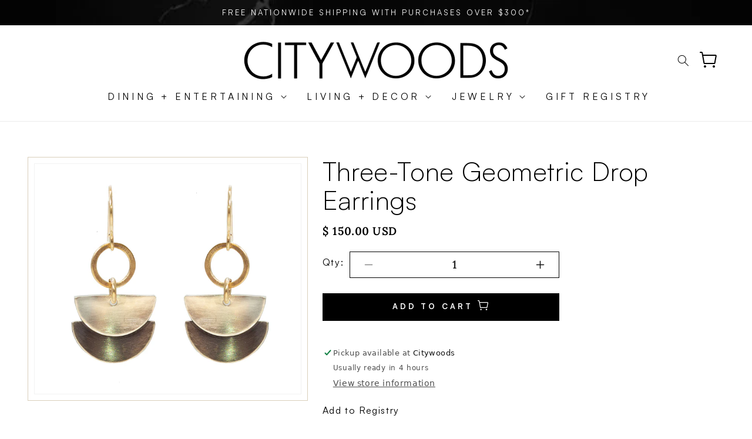

--- FILE ---
content_type: text/css
request_url: https://www.citywoods.com/cdn/shop/t/6/assets/custom.css?v=129091701993664331071736576668
body_size: 3260
content:
@font-face{font-family:Satoshi-Light;src:url(https://cdn.shopify.com/s/files/1/0644/4974/1013/files/Satoshi-Light.woff2?v=1714993297) format("woff2"),url(https://cdn.shopify.com/s/files/1/0644/4974/1013/files/Satoshi-Light.woff?v=1714993298) format("woff");font-weight:300;font-display:swap;font-style:normal}@font-face{font-family:Satoshi-Regular;src:url(https://cdn.shopify.com/s/files/1/0644/4974/1013/files/Satoshi-Regular.woff2?v=1714993860) format("woff2"),url(https://cdn.shopify.com/s/files/1/0644/4974/1013/files/Satoshi-Regular.woff?v=1714993860) format("woff");font-weight:300;font-display:swap;font-style:normal}@font-face{font-family:Satoshi-Bold;src:url(https://cdn.shopify.com/s/files/1/0644/4974/1013/files/Satoshi-Bold.woff2?v=1714993903) format("woff2"),url(https://cdn.shopify.com/s/files/1/0644/4974/1013/files/Satoshi-Bold.woff?v=1714993903) format("woff");font-weight:300;font-display:swap;font-style:normal}.cwsitebutton{display:inline-block;font-family:Satoshi-Bold,sans-serif;font-size:13px;line-height:27px;letter-spacing:.3em;text-align:center;color:#fff;background:#000;border:1px solid #000;padding:10px 25px;text-transform:uppercase;text-decoration:none}.cwsitebutton:hover{color:#000;background:#fff}.cwsitebutton svg{padding-bottom:5px;width:2rem}.cwsiteheading{font-family:Satoshi-light,sans-serif;font-size:60px;line-height:110%;color:#000}.cwsitesubheading{font-family:Lora,serif;font-size:24px;font-weight:600;line-height:150%;color:#000;margin-bottom:10px}.container{max-width:1200px;width:100%}.breadcrumb>li+li:before{padding:0 5px;color:#343434;content:"/\a0";font-size:17px}.breadcrumb{margin:0;-webkit-border-radius:0;-moz-border-radius:0;border-radius:0;padding:8px 15px;list-style:none}.breadcrumb-outer{background-color:#d9cfbb}.breadcrumb li .page-title,.breadcrumb li a{color:#343434;font-family:Satoshi-Regular,sans-serif;font-size:17px;font-weight:300;line-height:160%}.breadcrumb li a{text-decoration:none;color:#000}.scrolled-past-header .header__heading-logo-wrapper{max-width:350px}.about-us-text p,.about-us-text{color:#000;font-family:Satoshi-Regular,sans-serif;font-size:16px;font-weight:400;line-height:160%}body.giftregistry-page #MainContent{width:100%;max-width:1200px;padding:40px 15px;margin:0 auto}body.giftregistry-page .giftreggie-front{width:100%!important}body.giftregistry-page .giftreggie-front h3,body.giftregistry-page .giftreggie-header h3,body.giftregistry-page .giftreggie-body .giftreggie-registry .giftreggie-band .giftreggie-registry-title{font-family:Satoshi-light,sans-serif;font-size:24px;font-weight:600;line-height:110%;color:#000}body.giftregistry-page .giftreggie-landing-row{border-bottom:1px solid #DADADA}body.giftregistry-page .giftreggie-landing-row h4{font-family:Satoshi-light,sans-serif;font-size:24px;font-weight:600;line-height:110%;color:#000}body.giftregistry-page .giftreggie-landing-row p,body.giftregistry-page .giftreggie-header p,body.giftregistry-page .giftreggie-body p,body.giftregistry-page .giftreggie-body form p span{font-family:Satoshi-light,sans-serif;font-size:18px;line-height:110%;color:#000}body.giftregistry-page .giftreggie-body{padding-top:24px;padding-bottom:24px}body.giftregistry-page .giftreggie-body form input[type=text]{background-color:#fff;color:#000;font-family:Satoshi-light,sans-serif;font-size:1.6rem;width:100%;max-width:360px;border-radius:0;height:4.5rem;position:relative;border:1px solid #7c7c7c!important;padding:0 15px}body.giftregistry-page .giftreggie-body form input:focus-visible{outline:none!important;box-shadow:none!important;border:1px solid #000000!important}body.giftregistry-page .giftreggie-body form input[type=submit],body.giftregistry-page .action-buttons.giftreggie-desktop button{border:0;padding:0 3rem;cursor:pointer;font-family:Satoshi-light,sans-serif;font-size:1.5rem;text-decoration:none;color:#fff;background-color:#000;height:4.5rem;border:1px solid #000000!important}body.giftregistry-page .giftreggie-body form input[type=submit]:hover,body.giftregistry-page .action-buttons.giftreggie-desktop button:hover{background-color:#fff;color:#000}body.giftregistry-page .giftreggie-footer p{font-size:14px}body.giftregistry-page .giftreggie-front .giftreggie-body{border-top:1px solid #DADADA;border-bottom:1px solid #DADADA}body.giftregistry-page .giftreggie-body table.giftreggie-desktop tr th,body.giftregistry-page .giftreggie-body table.giftreggie-desktop tr td{font-family:Satoshi-light,sans-serif;font-size:16px;line-height:110%;color:#000;border:1px solid #DADADA}body.giftregistry-page .giftreggie-registry .giftreggie-body table.giftreggie-desktop .registry-variant img{max-height:100%!important;max-width:72px!important}body.giftregistry-page .giftreggie-body table.giftreggie-desktop tr td gr-storefront-field[data-field="variant.price"]{font-size:14px!important;font-weight:700!important}body.giftregistry-page .giftreggie-body table.giftreggie-desktop tr td input[type=text]{border-color:#dadada!important;font-weight:700}@media screen and (min-width: 990px){.scrolled-past-header .header{padding-top:10px!important;padding-bottom:10px!important}}.utility-bar{background-image:url(/cdn/shop/files/footerbg-min.jpg?v=1736574291);background-size:cover;background-position:center}.announcement-bar__message.h5{margin:0;font-family:Satoshi-Regular,sans-serif;font-size:13px;letter-spacing:3px;text-transform:uppercase;line-height:180%}.header--top-center .headersearch-icon .header__search{display:block}.list-menu__item{font-family:Satoshi-Regular,sans-serif;font-size:16px;line-height:200%;letter-spacing:.3em;text-align:center;text-transform:uppercase;color:#000;padding-left:2.65rem;padding-right:1.65rem}.header__submenu .header__menu-item{padding:10px 15px}.header__submenu .list-menu__item{font-size:14px;letter-spacing:.1em;text-align:left;color:#000}@media screen and (min-width: 990px){.header:not(.drawer-menu).page-width{padding-left:15px;padding-right:15px}}a.header__menu-item:hover span{text-decoration:underline;text-underline-offset:.58em}details:hover>.header__menu-item{text-decoration:underline;text-decoration-thickness:1px;text-underline-offset:.58em}details[open]>.header__menu-item{text-decoration-thickness:0x;text-underline-offset:.58em}details .header__menu-item:hover span{text-decoration:none}.header__active-menu-item{text-decoration-thickness:1px;text-underline-offset:.58em}img{height:100%;width:100%}.sliderbanner-wrapper{position:relative}.sliderbanner-wrapper .slideritem.item{background-color:#00000080;background-position:center;background-size:cover;background-repeat:no-repeat}.sliderbanner-wrapper .homepagebanner-slider{background-color:#00000080;padding:13% 0}.sliderbanner-wrapper .slidercontent{max-width:780px;width:100%;margin:0 auto;text-align:center}.sliderbanner-wrapper .slidercontent .cwsiteheading{color:#fff;margin-bottom:32px}.sliderbanner-wrapper .slidercontent .cwsitesubheading{color:#fff}.sliderbanner-wrapper .owl-dots{position:absolute;width:100%;text-align:center;bottom:10%}.sliderbanner-wrapper .owl-dots .owl-dot{padding:4px;border-radius:100%;margin:0 3px;border:1px solid #fff}.sliderbanner-wrapper .owl-dots .owl-dot.active{background-color:transparent}.bannersection-home .col-md-5,.bannersection-home .col-md-3{padding-left:0;padding-right:0;position:relative}.bannersection-home .cwsiteheading{font-size:50px}.bannersection-home .bgover-content p{margin-bottom:15px;font-family:Satoshi-Regular,sans-serif;font-size:20px;font-weight:400;line-height:150%;letter-spacing:.2em;color:#000}.bannersection-home .bgover-content a{display:inline-block;font-family:Satoshi-Bold,sans-serif;font-size:13px;line-height:27px;letter-spacing:.3em;text-align:center;color:#000;text-transform:uppercase;text-decoration:none}.bannersection-home .bgover-content a:hover{color:#aeaeae}.bannersection-home .cwsiteheading{margin-bottom:15px}.bannersection-home .bgover-content{vertical-align:middle;max-width:360px;width:100%;margin:0 0 0 auto;position:relative;top:50%;-webkit-transform:translateY(-50%);-ms-transform:translateY(-50%);transform:translateY(-50%)}.bannersection-home .col-md-4{background-size:cover;background-position:center;background-repeat:no-repeat}.bannersection-home .image-overblutton{position:absolute;bottom:0;left:0}.homepage-collectionssection .section-bgcolor{padding:60px 0}.homepage-collectionssection h4,.homepage-sixsection .section-content h4{font-family:Lora,serif;font-size:24px;font-weight:600;line-height:150%;text-align:center;margin-bottom:20px}.homepage-collectionssection .cwsiteheading{text-align:center;margin-bottom:20px}.card.card--standard.card--media,.card__inner{background:transparent}.card__inner .card__content{display:none}.card__media img{position:relative!important}.cwhome-collection .card__information .card__heading a .icon-wrap{display:none!important}.cwhome-collection .card__information .card__heading{text-align:left;color:#000;margin-top:10px}.cwhome-collection .card__information .card__heading a{color:#000}.homepage-collectionssection .sectionbutton{text-align:center;margin-top:20px}.cwhome-collection .collection-card-wrapper{padding:12px;border:1px solid #D9CFBB;margin:10px 4px}.cwhome-collection-title{padding:12px;border:1px solid #D9CFBB;margin:10px 0}.cwhome-collection-title img{object-fit:cover;object-position:center;height:370px;width:100%}.cwhome-collection-title h3.cwsitesubheading{font-size:22px}.homepage-thirdsection{position:relative;margin:60px 0}.homepage-thirdsection .sectionouter-image{position:absolute;left:0;width:51.5%;z-index:-1;height:88%;top:6%;object-fit:cover}.homepage-thirdsection .section-content{max-width:450px;width:100%;margin:0 0 0 auto}.homepage-thirdsection .section-content p{color:#000;max-width:400px;width:100%;font-family:Satoshi-Light,sans-serif;font-size:17px;font-weight:300;line-height:160%}.homepage-thirdsection .section-content .sectionbutton{margin-top:20px}.collectionhome-button{font-family:Satoshi-Bold,sans-serif;font-size:12px;text-transform:uppercase;letter-spacing:.2em;color:#000;text-decoration:none}.collectionhome-button:hover{text-decoration:none;color:#d9cfbb}.collectionhome-button .icon-arrow{padding-bottom:3px;width:1.8rem}.homepage-fourthsection .section-bgcolor{padding:30px 0}.homepage-fourthsection .section-content{max-width:310px;width:100%;margin:0 auto}.homepage-fourthsection .section-content .cwsiteheading{margin-bottom:15px}.homepage-fourthsection .homepage-blockimg{padding:20px 7px}.homepage-fourthsection .homepage-blockimg img{outline:1px solid rgba(193,193,193,.7);outline-offset:-12px}.homepage-fifthsection{position:relative;margin:60px 0}.homepage-fifthsection .sectionouter-image{position:absolute;right:0;width:51.5%;z-index:-1;height:88%;top:6%;object-fit:cover}.homepage-fifthsection .section-content{max-width:500px;width:100%;margin:0 0 0 auto}.homepage-fifthsection .section-content p{color:#000;max-width:432px;width:100%;font-family:Satoshi-Light,sans-serif;font-size:17px;font-weight:300;line-height:160%}.homepage-fifthsection .section-content .sectionbutton{margin-top:20px}.homepage-sixsection .section-bgcolor{padding:60px 0}.homepage-sixsection .section-content h4{margin-bottom:10px}.homepage-sixsection .section-content .cwsiteheading{margin-bottom:20px}.homepage-sixsection .section-content{max-width:725px;width:100%;margin:0 auto 15px;text-align:center}.homepage-sixsection .section-content p{color:#000;font-family:Satoshi-Light,sans-serif;font-size:16px;font-weight:300;line-height:160%;text-align:center}.homepage-sixsection .homepage-blockimg{padding:10px 7px 20px}.homepage-sixsection .homepage-blockimg img{border:1px solid #D9CFBB;padding:15px}.homepage-sixsection .homepage-blockimg h5{font-family:Satoshi-Regular,sans-serif;font-size:20px;font-weight:400;line-height:110%;letter-spacing:.2em;text-align:center;margin-top:10px}.homepage-sixsection .sectionbutton{margin-top:10px}.sitemain-footer{background-size:cover;background-position:center}.sitemain-footer .footersocial-link{list-style:none;padding:0;margin:10px auto 0;max-width:130px;width:100%}.sitemain-footer .footersocial-link li{display:inline-block;padding:0 8%}.sitemain-footer .footersocial-link li svg path{fill:#fff}.sitemain-footer .footersocial-link li svg.icon-facebook{width:1.8rem;height:1.8rem}.sitemain-footer .sitelogosection{max-width:260px;width:100%}.sitemain-footer .contactinfo{padding:0 0 10px;margin:20px 0 15px}.sitemain-footer .contactinfo:first-child{padding-top:0}.sitemain-footer .contactinfo h4,.sitemain-footer .footermenu h4,.sitemain-footer .cw-newsletter h4{font-family:Averia Serif Libre;font-size:15px;font-weight:300;line-height:130%;letter-spacing:.18em;color:#fff;margin-bottom:15px;text-transform:uppercase}.sitemain-footer .contactinfo h4:after,.sitemain-footer .footermenu h4:after,.sitemain-footer .cw-newsletter h4:after{display:block;content:"";background-image:url(https://cdn.shopify.com/s/files/1/0644/4974/1013/files/titleborder-image.png?v=1715255395);background-size:cover;width:169px;height:12px;background-repeat:no-repeat;background-position:right center;top:5px;position:relative}.sitemain-footer .footermenu h4:after{width:80px}.sitemain-footer .contactinfo ul li a img{width:13px;margin-right:5px}.sitemain-footer .contactinfo ul{list-style:none;padding:0}.sitemain-footer .contactinfo ul li{display:block}.sitemain-footer .contactinfo ul li a{font-family:Satoshi-Regular,sans-serif;font-size:13px;font-weight:400;line-height:200%;letter-spacing:.05em;text-align:left;color:#fff;text-decoration:none}.sitemain-footer .contactinfo p{max-width:205px;width:100%;font-family:Satoshi-Regular,sans-serif;font-size:13px;font-weight:400;line-height:160%;letter-spacing:.05em;color:#fff}.sitemain-footer .footermenu{max-width:150px;width:100%;margin:0 auto}.sitemain-footer .footermenu .footer-block__details-content li a{padding:5px 0;font-family:Satoshi-Regular,sans-serif;font-size:13px;font-weight:400;line-height:25px;letter-spacing:.05em;color:#fff;text-decoration:none}.sitemain-footer .cw-powered-by{text-align:right;position:relative;right:7%}.sitemain-footer .cw-powered-by img{max-width:129px;width:100%}.sitemain-footer .cw-powered-by p{font-family:Satoshi-Regular,sans-serif;font-size:16px;font-weight:500;line-height:65px;color:#fff}.sitemain-footer .cw-powered-by a{display:inline-flex}.sitemain-footer .footer__content-bottom{border:none;padding-top:1rem}.sitemain-footer .container{max-width:1060px;width:100%}.sitemain-footer .contactinfo a:hover,.sitemain-footer .footermenu .footer-block__details-content li a:hover{color:#d9cfbb}.sitemain-footer .footersocial-link li a:hover svg path{fill:#d9cfbb}.sitemain-footer .footer-block__details-content{margin-bottom:0}.cwcollection-herobanner{background-image:url(https://www.citywoods.com/cdn/shop/files/footerbg.webp?v=1733993371);background-position:center;background-size:cover;background-repeat:no-repeat}.cwcollection-herobanner .page-width{padding:0 15px}.cwcollection-herobanner .cwsiteheading{color:#fff}.cwcollectionpage .card--media .card__media img{padding:15px}.cwcollectionpage .card__media{border:1px solid #D9CFBB}.cwcollectionpage .card.card--standard.card--media{border:none}.cwcollectionpage .card--card.gradient,.cwcollectionpage .card__inner.gradient{background:transparent;min-height:200px;height:100%}.cwcollectionpage .page-width{padding:0 15px}ul.collection-list.grid{padding-top:40px}.pagination-wrapper{padding-bottom:40px}ul.collection-list li.collection-list__item.grid__item div.card__inner{border:1px solid #D9CFBB!important}ul.collection-list li.collection-list__item.grid__item .card__information h3{font-size:16px;line-height:140%;color:#000;text-align:center}@media screen and (min-width: 990px){.cwcollectionpage .grid--4-col-desktop .grid__item{width:calc(25% - 22.5px);max-width:calc(25% - 22.5px)}}@media screen and (min-width: 750px){.cwcollectionpage .grid{column-gap:30px;row-gap:30px}}@media screen and (min-width: 750px) and (max-width: 989px){.cwcollectionpage .grid--2-col-tablet-down .grid__item{width:calc(33.3333% - 22.5px);max-width:calc(33.3333% - 22.5px)}}@media screen and (max-width: 749px){.cwcollectionpage .grid--2-col-tablet-down .grid__item{width:calc(50% - 30px)}.cwcollectionpage .grid{column-gap:30px;row-gap:30px}body.giftregistry-page .giftreggie-front h3,body.giftregistry-page .giftreggie-header h3,body.giftregistry-page .giftreggie-body .giftreggie-registry .giftreggie-band .giftreggie-registry-title{font-size:20px}body.giftregistry-page .giftreggie-landing-row p,body.giftregistry-page .giftreggie-header p,body.giftregistry-page .giftreggie-body p,body.giftregistry-page .giftreggie-body form p span{font-size:15px}body.giftregistry-page ul.giftreggie-mobile.giftreggie-view-registry li.registry-variant img{max-width:72%!important}}.cwcollectionpage-product .price{text-align:center}.cwcollectionpage-product .price .price-item{font-family:Satoshi-bold,sans-serif;font-size:18px;line-height:110%;color:#000}.cwcollectionpage-product .card__heading{font-size:16px;line-height:140%;color:#000;text-align:center;margin:10px 0}.cwcollectionpage-product .underline-links-hover:hover a{text-decoration:none}.cwcollectionpage-product a:hover{color:#020202}.cwcollectionpage-product .product_desc{font-family:Satoshi-Regular,sans-serif;font-size:14px;font-weight:400;line-height:160%;letter-spacing:.05em;color:#000;text-align:center}.cwcollectionpage-product .cwsitebutton.button--secondary:after{display:none}.cwcollectionpage-product .cwsitebutton.addtocart-button .icon-wrap svg{padding:0;height:20px}.cwcollectionpage-product .cwsitebutton.addtocart-button .icon-wrap svg path{fill:#fff}.cwcollectionpage-product .cwsitebutton.addtocart-button .icon-wrap svg path:first-child{stroke:#fff;fill:unset}.cwcollectionpage-product .cwsitebutton.addtocart-button:hover .icon-wrap svg path{fill:#000}.cwcollectionpage-product .cwsitebutton.addtocart-button:hover .icon-wrap svg path:first-child{stroke:#000;fill:unset}.cwcollectionpage .pagination-wrapper .pagination__list{width:100%}.cwcollectionpage .pagination-wrapper .pagination__item{font-family:Satoshi-Regular,sans-serif;font-size:16px;color:#000}.sitemain-footer .cw-newsletter{margin-top:0}.sitemain-footer .cw-newsletter .footer-block__newsletter{text-align:left}.sitemain-footer .cw-newsletter .footer-block__newsletter .sll-newsletter-text{font-family:Satoshi-Regular,sans-serif;font-size:13px;font-weight:400;line-height:160%;letter-spacing:.05em;color:#fff;margin-bottom:15px}.sitemain-footer .cw-newsletter .footer-block__newsletter .field .field__input{background-color:transparent;font-size:14px}.sitemain-footer .cw-newsletter .footer-block__newsletter .newsletter-form__button{background-color:#fff;font-weight:400;font-size:15px;line-height:44px;text-align:center;text-transform:uppercase;letter-spacing:.1em;color:#000;max-width:120px;width:100%}.sitemain-footer .cw-newsletter .footer-block__newsletter .newsletter-form__button .mob-btn,.tabshowblock,.mobileshowblock{display:none}@media screen and (max-width:1200px){.list-menu__item{padding-left:1.15rem;padding-right:1.15rem}.cwsitebutton{letter-spacing:.2em}}@media screen and (max-width:1100px){.list-menu__item{letter-spacing:.2em}.cwsitebutton{font-size:12px}}@media screen and (max-width:1024px){.list-menu__item{padding-left:1rem;padding-right:1rem}.bannersection-home .cwsiteheading{font-size:45px}.cwsitesubheading,.homepage-collectionssection h4,.homepage-sixsection .section-content h4{font-size:20px}.bannersection-home .bgover-content p{font-size:17px}.bannersection-home .bgover-content a{letter-spacing:.2em}.homepage-collectionssection .cwhome-collection .card__information .card__heading{font-size:16px}.cwsiteheading{font-size:50px}.homepage-thirdsection .section-content p,.homepage-fifthsection .section-content p,.homepage-sixsection .section-content p{font-size:16px}.homepage-sixsection .homepage-blockimg h5{font-size:18px}.sliderbanner-wrapper .slidercontent{max-width:470px}.sitemain-footer .cw-newsletter .footer-block__newsletter .sll-newsletter-text{font-size:11px}.sitemain-footer .cw-newsletter .footer-block__newsletter .field .field__input{font-size:12px}}@media screen and (max-width:991px){.homepage-thirdsection .image-box,.homepage-fifthsection .image-box{position:relative}.homepage-thirdsection .sectionouter-image,.homepage-fifthsection .sectionouter-image{width:100%}.bannersection-home .bgover-content a,.cwsitebutton{letter-spacing:.1em}.bannersection-home .cwsiteheading{font-size:40px}.bannersection-home .cwsitebutton{font-size:12px;padding:10px 20px}.menu-drawer__close-button{font-family:Satoshi-Regular,sans-serif!important;letter-spacing:2px;text-transform:uppercase}.sitemain-footer .cw-newsletter .footer-block__newsletter .newsletter-form__button .mob-btn{display:block}.sitemain-footer .cw-newsletter .footer-block__newsletter .newsletter-form__button .desk-btn{display:none}.sitemain-footer .cw-newsletter .footer-block__newsletter .newsletter-form__button{max-width:55px}}@media screen and (max-width:880px){.bannersection-home .cwsiteheading{font-size:36px}.bannersection-home .cwsitebutton{font-size:11px;padding:10px 17px}}@media screen and (max-width:767px){.bannersection-home .col-md-5,.bannersection-home .col-md-3{width:50%}.bannersection-home .cwsiteheading{font-size:36px}.cwsitesubheading,.homepage-collectionssection h4,.homepage-sixsection .section-content h4{font-size:20px}.bannersection-home .bgover-content p{font-size:16px}.homepage-collectionssection .cwhome-collection .card__information .card__heading{font-size:17px}.cwsiteheading{font-size:36px}.homepage-thirdsection .section-content p,.homepage-fifthsection .section-content p,.homepage-sixsection .section-content p{font-size:14px}.homepage-sixsection .homepage-blockimg h5{font-size:17px}.homepage-sixsection .homepage-blockimg{padding:10px 0 20px}.homepage-fourthsection .homepage-blockimg{padding:15px 0}.homepage-thirdsection .section-content,.homepage-fifthsection .section-content{margin:0 auto;text-align:center;max-width:100%}.bannersection-home .homepage-blockimg{max-height:400px;height:100%;object-fit:cover;object-position:center}.homepage-thirdsection .section-content p,.homepage-fifthsection .section-content p,.homepage-fourthsection .section-content{max-width:100%}.bannersection-home .bgover-content{max-width:100%;text-align:center}.tabshowblock{display:block}.tabhideblock{display:none}header{padding:10px 15px!important}.cwcollectionpage-product .price .price-item{font-size:16px}.cwcollectionpage-product .card__heading{font-size:14px}.cwcollectionpage-product .product_desc{font-size:12px}.cwcollectionpage-product .cwsitebutton.addtocart-button .icon-wrap svg{padding-bottom:5px;width:1.5rem}.sliderbanner-wrapper .slidercontent{max-width:340px}}@media screen and (max-width:575px){.mobilehideblock{display:none}.mobileshowblock{display:block}.homepage-collectionssection .collection-card-wrapper{padding:15px}.homepage-fourthsection{text-align:center}.sitemain-footer .sitelogosection{margin:0 auto 30px}.sitemain-footer .contactinfo,.sitemain-footer .footermenu{text-align:center}.sitemain-footer .footermenu .footer-block__details-content li a{display:inline}.sitemain-footer .contactinfo h4:after,.sitemain-footer .footermenu h4:after{margin:0 auto}.sitemain-footer .footermenu{max-width:100%;margin:0 auto}.sitemain-footer .contactinfo p{max-width:100%}.sitemain-footer .col-sm-4,.sitemain-footer .footer-firstcolume{width:100%}.utility-bar__grid.page-width{padding-left:15px;padding-right:15px}.announcement-bar__message.h5{font-size:12px;letter-spacing:2px}.bannersection-home .cwsiteheading{font-size:30px;max-width:285px;width:100%;margin:0 auto 15px}.bannersection-home .homepage-blockimg{max-height:350px}.cwsiteheading{font-size:30px}.cwcollectionpage-product .card--standard .card__inner{max-width:110px;float:left}.cwcollectionpage-product .card--standard .card__productcontent{text-align:left;width:auto;padding:0 0 0 10px}.cwcollectionpage-product .card-wrapper .card.card--standard.card--media{display:inline-flex;flex-direction:row;width:100%}.cwcollectionpage .card--standard.card--media .card__media img{padding:0 10px 0 0;height:auto}.cwcollectionpage .card--standard .card__media{border:none;border-right:1px solid #D9CFBB}.cwcollectionpage .card--standard>.card__content .card__information{padding:0}.cwcollectionpage-product .card__heading{text-align:left;margin:5px 0}.cwcollectionpage-product .price{text-align:left}.cwcollectionpage-product .product_desc{margin-bottom:5px;text-align:left}.cwcollectionpage-product button.cwsitebutton{min-height:calc(35px + var(--buttons-border-width)* 2);padding:0}.cwcollectionpage .card--card.gradient,.cwcollectionpage .card__inner.gradient{min-height:auto}.homepage-collectionssection .section-bgcolor,.homepage-fifthsection,.homepage-sixsection .section-bgcolor{padding:30px 0}.homepage-thirdsection{margin:30px 0 10px}.homepage-fourthsection .section-bgcolor{padding:25px 0 15px}.homepage-fifthsection{margin:10px 0}.sitemain-footer .cw-powered-by{right:0;text-align:center}.cwhome-collection .collection-card-wrapper{margin:10px 0}.sliderbanner-wrapper .slidercontent{max-width:290px}.sitemain-footer .cw-newsletter{max-width:400px;width:100%;margin:30px auto 20px!important}.sitemain-footer .cw-newsletter .footer-block__newsletter{text-align:center}.sitemain-footer .cw-newsletter .footer-block__newsletter .sll-newsletter-text{font-size:14px}.sitemain-footer .cw-newsletter h4:after{margin:0 auto}}@media screen and (max-width:540px){.bannersection-home .homepage-blockimg{max-height:300px}}@media screen and (max-width:480px){.sitemain-footer .contactinfo h4:after{width:120px}.sitemain-footer .contactinfo ul li a,.sitemain-footer .contactinfo p,.sitemain-footer .footermenu .footer-block__details-content li a{font-size:12px}.bannersection-home .cwsitebutton svg{width:1.7rem}.cwcollectionpage-product .product_desc{display:none}}@media screen and (max-width:440px){.bannersection-home .homepage-blockimg{max-height:250px}.bannersection-home .cwsitebutton{font-size:10px;padding:7px 14px}}@media screen and (max-width:380px){.bannersection-home .cwsitebutton{font-size:9px;padding:6px 12px}.bannersection-home .cwsitebutton svg{width:1.3rem}}.button:focus-visible{box-shadow:none}
/*# sourceMappingURL=/cdn/shop/t/6/assets/custom.css.map?v=129091701993664331071736576668 */
